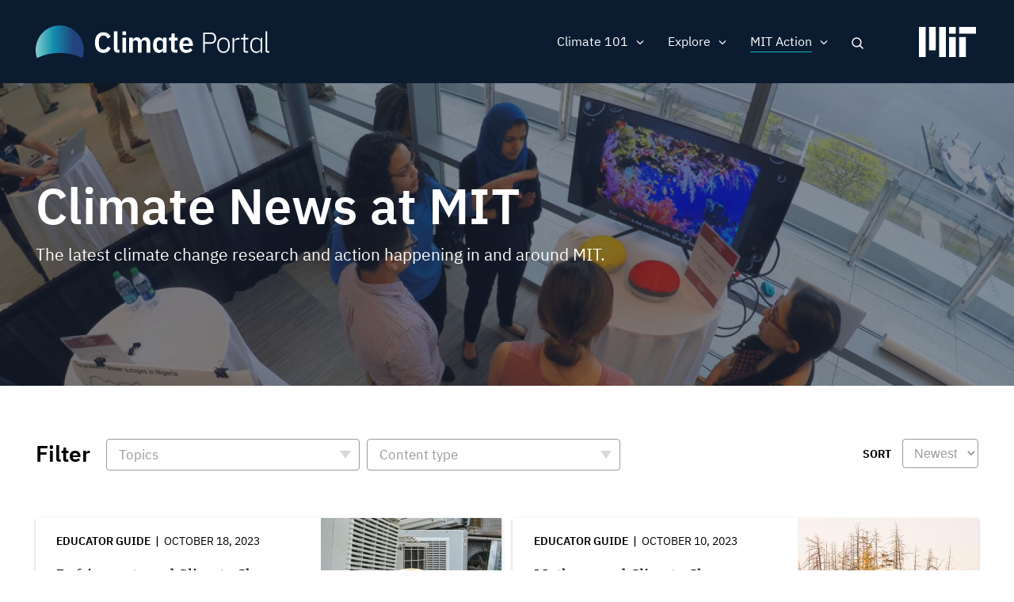

--- FILE ---
content_type: text/html; charset=UTF-8
request_url: https://climate.mit.edu/news?field_topics_target_id%5B118%5D=118&f%5B0%5D=content_type%3Aeducator_guide&f%5B1%5D=topics%3A108&f%5B2%5D=topics%3A113&f%5B3%5D=topics%3A116&f%5B4%5D=topics%3A118&f%5B5%5D=topics%3A134&f%5B6%5D=topics%3A141
body_size: 12027
content:
<!DOCTYPE html>
<html lang="en" dir="ltr" prefix="og: https://ogp.me/ns#">
  <head>
    <meta charset="utf-8" />
<noscript><style>form.antibot * :not(.antibot-message) { display: none !important; }</style>
</noscript><meta name="robots" content="noindex, nofollow" />
<script src="/sites/default/files/hotjar/hotjar.script.js?t8gs6v"></script>
<link rel="canonical" href="https://climate.mit.edu/news" />
<link rel="image_src" href="https://climate.mit.edu/sites/default/files/2020-06/Students%20event%20tv%20screen.png" />
<meta property="og:site_name" content="MIT Climate Portal" />
<meta property="og:url" content="https://climate.mit.edu/news" />
<meta property="og:title" content="Climate News at MIT" />
<meta property="og:image" content="https://climate.mit.edu/sites/default/files/2020-06/Students%20event%20tv%20screen.png" />
<meta property="og:image:url" content="https://climate.mit.edu/sites/default/files/2020-06/Students%20event%20tv%20screen.png" />
<meta property="og:image:secure_url" content="https://climate.mit.edu/sites/default/files/2020-06/Students%20event%20tv%20screen.png" />
<meta name="twitter:card" content="summary_large_image" />
<meta name="twitter:site" content="@climateMIT" />
<meta name="twitter:title" content="Climate News at MIT | MIT Climate Portal" />
<meta name="twitter:url" content="https://climate.mit.edu/news" />
<meta name="twitter:image" content="https://climate.mit.edu/sites/default/files/2020-06/Students%20event%20tv%20screen.png" />
<meta name="Generator" content="Drupal 10 (https://www.drupal.org)" />
<meta name="MobileOptimized" content="width" />
<meta name="HandheldFriendly" content="true" />
<meta name="viewport" content="width=device-width, initial-scale=1.0" />
<link rel="icon" href="/themes/basis/favicon.ico" type="image/vnd.microsoft.icon" />
<script src="/sites/default/files/google_tag/climate_tags/google_tag.script.js?t8gs6v" defer></script>
<script src="/sites/default/files/google_tag/gtm_k5fv8l9/google_tag.script.js?t8gs6v" defer></script>

    <title>Climate News at MIT | MIT Climate Portal</title>
    <meta name="google-site-verification" content="MdvdhfJu0jcuLrs3ty6voHamrIMJ8BnuJFVuluaix9s" />
    <link rel="stylesheet" media="all" href="/sites/default/files/css/css_xd0u4jnRy6Ih9sK2u6qYAOGanTC62QiJXPjOJZbAiOA.css?delta=0&amp;language=en&amp;theme=basis&amp;include=[base64]" />
<link rel="stylesheet" media="all" href="/sites/default/files/css/css_XovRKkJ1anHK6nKjupSbEwKWXiwL4xdkNEJfhCW2W38.css?delta=1&amp;language=en&amp;theme=basis&amp;include=[base64]" />

    
  
                              <script>!function(e){var n="https://s.go-mpulse.net/boomerang/";if("False"=="True")e.BOOMR_config=e.BOOMR_config||{},e.BOOMR_config.PageParams=e.BOOMR_config.PageParams||{},e.BOOMR_config.PageParams.pci=!0,n="https://s2.go-mpulse.net/boomerang/";if(window.BOOMR_API_key="D7ZZE-RYUYT-RCY2D-L5HR2-B4WKL",function(){function e(){if(!o){var e=document.createElement("script");e.id="boomr-scr-as",e.src=window.BOOMR.url,e.async=!0,i.parentNode.appendChild(e),o=!0}}function t(e){o=!0;var n,t,a,r,d=document,O=window;if(window.BOOMR.snippetMethod=e?"if":"i",t=function(e,n){var t=d.createElement("script");t.id=n||"boomr-if-as",t.src=window.BOOMR.url,BOOMR_lstart=(new Date).getTime(),e=e||d.body,e.appendChild(t)},!window.addEventListener&&window.attachEvent&&navigator.userAgent.match(/MSIE [67]\./))return window.BOOMR.snippetMethod="s",void t(i.parentNode,"boomr-async");a=document.createElement("IFRAME"),a.src="about:blank",a.title="",a.role="presentation",a.loading="eager",r=(a.frameElement||a).style,r.width=0,r.height=0,r.border=0,r.display="none",i.parentNode.appendChild(a);try{O=a.contentWindow,d=O.document.open()}catch(_){n=document.domain,a.src="javascript:var d=document.open();d.domain='"+n+"';void(0);",O=a.contentWindow,d=O.document.open()}if(n)d._boomrl=function(){this.domain=n,t()},d.write("<bo"+"dy onload='document._boomrl();'>");else if(O._boomrl=function(){t()},O.addEventListener)O.addEventListener("load",O._boomrl,!1);else if(O.attachEvent)O.attachEvent("onload",O._boomrl);d.close()}function a(e){window.BOOMR_onload=e&&e.timeStamp||(new Date).getTime()}if(!window.BOOMR||!window.BOOMR.version&&!window.BOOMR.snippetExecuted){window.BOOMR=window.BOOMR||{},window.BOOMR.snippetStart=(new Date).getTime(),window.BOOMR.snippetExecuted=!0,window.BOOMR.snippetVersion=12,window.BOOMR.url=n+"D7ZZE-RYUYT-RCY2D-L5HR2-B4WKL";var i=document.currentScript||document.getElementsByTagName("script")[0],o=!1,r=document.createElement("link");if(r.relList&&"function"==typeof r.relList.supports&&r.relList.supports("preload")&&"as"in r)window.BOOMR.snippetMethod="p",r.href=window.BOOMR.url,r.rel="preload",r.as="script",r.addEventListener("load",e),r.addEventListener("error",function(){t(!0)}),setTimeout(function(){if(!o)t(!0)},3e3),BOOMR_lstart=(new Date).getTime(),i.parentNode.appendChild(r);else t(!1);if(window.addEventListener)window.addEventListener("load",a,!1);else if(window.attachEvent)window.attachEvent("onload",a)}}(),"".length>0)if(e&&"performance"in e&&e.performance&&"function"==typeof e.performance.setResourceTimingBufferSize)e.performance.setResourceTimingBufferSize();!function(){if(BOOMR=e.BOOMR||{},BOOMR.plugins=BOOMR.plugins||{},!BOOMR.plugins.AK){var n=""=="true"?1:0,t="",a="aoh5fpyxid5zq2lntbhq-f-e34eb6b13-clientnsv4-s.akamaihd.net",i="false"=="true"?2:1,o={"ak.v":"39","ak.cp":"1933651","ak.ai":parseInt("1296207",10),"ak.ol":"0","ak.cr":9,"ak.ipv":4,"ak.proto":"http/1.1","ak.rid":"cf990d35","ak.r":47394,"ak.a2":n,"ak.m":"dscb","ak.n":"essl","ak.bpcip":"3.143.210.0","ak.cport":35042,"ak.gh":"23.33.84.197","ak.quicv":"","ak.tlsv":"tls1.2","ak.0rtt":"","ak.0rtt.ed":"","ak.csrc":"-","ak.acc":"bbr","ak.t":"1768790095","ak.ak":"hOBiQwZUYzCg5VSAfCLimQ==DWMHG9mkVuofXIqaSFEMfecbZiOjIP2jGg71CvTfyAxMmSGrNfjBw8bLsXVTlVZxMtaioJhdT/RKreEyvGlNvlfllG3I6tNCevgH5eUbzC0t9ajFPRYNYlX4br5qJwND/q+O0KeDjzPStjun7h4MBZzfs85KTvUJRObqg7sAJWsDL2MjSl3VfYv1ZExWDaEYfQ3FzPr1KQTrWHo6KCDjhdyW8qAm+yXCCdfy51a38a0nT9uS7XFYvpZ2YDNVBHadn9Zb/5CXJKAziCWsxKYado2WX/tSo21pGL7FUpaN9W8kWlNM8Xa2qzVZxFHcOHI5WOogpCR8By6bymMLrxzVvLmP6O0qBgfawAds/wT3sVmOAauQFkPE8T7LUNLswx/PO/YQ+QlZhi6FDEyDxFJ0LKDKvxbjNAZzTr/Qdl3QC5I=","ak.pv":"5","ak.dpoabenc":"","ak.tf":i};if(""!==t)o["ak.ruds"]=t;var r={i:!1,av:function(n){var t="http.initiator";if(n&&(!n[t]||"spa_hard"===n[t]))o["ak.feo"]=void 0!==e.aFeoApplied?1:0,BOOMR.addVar(o)},rv:function(){var e=["ak.bpcip","ak.cport","ak.cr","ak.csrc","ak.gh","ak.ipv","ak.m","ak.n","ak.ol","ak.proto","ak.quicv","ak.tlsv","ak.0rtt","ak.0rtt.ed","ak.r","ak.acc","ak.t","ak.tf"];BOOMR.removeVar(e)}};BOOMR.plugins.AK={akVars:o,akDNSPreFetchDomain:a,init:function(){if(!r.i){var e=BOOMR.subscribe;e("before_beacon",r.av,null,null),e("onbeacon",r.rv,null,null),r.i=!0}return this},is_complete:function(){return!0}}}}()}(window);</script></head>
  <body class="path-node page-node-type-view-container no-sidebars no-breadcrumbs not-front">
        <a href="#main-content" class="visually-hidden focusable skip-link">
      Skip to main content
    </a>
    <noscript><iframe src="https://www.googletagmanager.com/ns.html?id=GTM-N54X53G" height="0" width="0" style="display:none;visibility:hidden"></iframe></noscript><noscript><iframe src="https://www.googletagmanager.com/ns.html?id=GTM-K5FV8L9" height="0" width="0" style="display:none;visibility:hidden"></iframe></noscript>
      <div class="dialog-off-canvas-main-canvas" data-off-canvas-main-canvas>
    <div class="layout-container">



 <div class="pre-footer-wrap">
  <header role="banner">
          <div id="user-menu-area">
        <div class="container">
          
        </div>
      </div>
            <div class="container">
            <div id="top-header" class="clearfix">
                <div id="header-logo-space">
                    <div id="branding-header-logo">
                        <a href="/">
                            <img class="on logo-text" src="/themes/basis/images/climate-logo.svg" alt="Climate" />
                        </a>
                    </div>
                </div>

                  <div class="region region-header">
    <div id="block-searchlink" class="block block-climate-blocks block-climate-search-link">
  <div class="inner-block">
    
        
          <a href="#" class="search-link">Search</a>
      </div>
</div>
<nav role="navigation" aria-labelledby="block-basis-main-menu-menu" id="block-basis-main-menu" class="block block-menu navigation menu--main">
            
  <h2 class="visually-hidden" id="block-basis-main-menu-menu">Main navigation</h2>
  

        
              <ul class="menu">
                    <li class="menu-item menu-item--expanded">
        <span>Climate 101</span>
                                <ul class="menu">
                    <li class="menu-item">
        <a href="/what-we-know-about-climate-change" data-drupal-link-system-path="node/2627">What We Know</a>
              </li>
                <li class="menu-item">
        <a href="/what-can-be-done-about-climate-change" data-drupal-link-system-path="node/2628">What Can Be Done</a>
              </li>
                <li class="menu-item">
        <a href="/primer" data-drupal-link-system-path="node/3845">Climate Primer</a>
              </li>
        </ul>
  
              </li>
                <li class="menu-item menu-item--expanded">
        <span>Explore</span>
                                <ul class="menu">
                    <li class="menu-item">
        <a href="/explainers" data-drupal-link-system-path="node/2629">Explainers</a>
              </li>
                <li class="menu-item">
        <a href="/ask-mit-climate" data-drupal-link-system-path="node/2630">Ask MIT Climate</a>
              </li>
                <li class="menu-item">
        <a href="/tilclimate-podcast" data-drupal-link-system-path="node/2484">Podcast</a>
              </li>
                <li class="menu-item">
        <a href="/educators" title="Activities, lessons, and resources for high school and college educators." data-drupal-link-system-path="node/4134">For Educators</a>
              </li>
        </ul>
  
              </li>
                <li class="menu-item menu-item--expanded menu-item--active-trail">
        <span>MIT Action</span>
                                <ul class="menu">
                    <li class="menu-item menu-item--active-trail">
        <a href="/news" title="The latest MIT research and action on climate change" data-drupal-link-system-path="node/2480">News</a>
              </li>
                <li class="menu-item">
        <a href="/events" data-drupal-link-system-path="node/3771">Events</a>
              </li>
                <li class="menu-item">
        <a href="/resources-mit" data-drupal-link-system-path="node/2481">Resources</a>
              </li>
        </ul>
  
              </li>
                <li class="mobile-search menu-item">
        <a href="/search/google" class="mobile-search" data-drupal-link-system-path="search/google">Search</a>
              </li>
        </ul>
  


  </nav>

  </div>

                <a href="javascript:void(0)" class="burger-expand" aria-hidden="true"></a>
              <div id="mit-header-logo">
                <a href="https://web.mit.edu" target="_blank">
                  <img class="on" src="/themes/basis/images/mit-logo.svg" alt="MIT" />
                </a>
              </div>
            </div>
        </div>


  </header>

   <div id="mobile-drop" aria-hidden="true">
     <div id="side-menu-wrapper">
       <div class="container">
           <div class="region region-mobile-menu">
    <nav role="navigation" aria-labelledby="block-mainnavigation-menu" id="block-mainnavigation" class="block block-menu navigation menu--main">
            
  <h2 class="visually-hidden" id="block-mainnavigation-menu">Main navigation</h2>
  

        
              <ul class="menu">
                    <li class="menu-item menu-item--expanded">
        <span>Climate 101</span>
                                <ul class="menu">
                    <li class="menu-item">
        <a href="/what-we-know-about-climate-change" data-drupal-link-system-path="node/2627">What We Know</a>
              </li>
                <li class="menu-item">
        <a href="/what-can-be-done-about-climate-change" data-drupal-link-system-path="node/2628">What Can Be Done</a>
              </li>
                <li class="menu-item">
        <a href="/primer" data-drupal-link-system-path="node/3845">Climate Primer</a>
              </li>
        </ul>
  
              </li>
                <li class="menu-item menu-item--expanded">
        <span>Explore</span>
                                <ul class="menu">
                    <li class="menu-item">
        <a href="/explainers" data-drupal-link-system-path="node/2629">Explainers</a>
              </li>
                <li class="menu-item">
        <a href="/ask-mit-climate" data-drupal-link-system-path="node/2630">Ask MIT Climate</a>
              </li>
                <li class="menu-item">
        <a href="/tilclimate-podcast" data-drupal-link-system-path="node/2484">Podcast</a>
              </li>
                <li class="menu-item">
        <a href="/educators" title="Activities, lessons, and resources for high school and college educators." data-drupal-link-system-path="node/4134">For Educators</a>
              </li>
        </ul>
  
              </li>
                <li class="menu-item menu-item--expanded menu-item--active-trail">
        <span>MIT Action</span>
                                <ul class="menu">
                    <li class="menu-item menu-item--active-trail">
        <a href="/news" title="The latest MIT research and action on climate change" data-drupal-link-system-path="node/2480">News</a>
              </li>
                <li class="menu-item">
        <a href="/events" data-drupal-link-system-path="node/3771">Events</a>
              </li>
                <li class="menu-item">
        <a href="/resources-mit" data-drupal-link-system-path="node/2481">Resources</a>
              </li>
        </ul>
  
              </li>
                <li class="mobile-search menu-item">
        <a href="/search/google" class="mobile-search" data-drupal-link-system-path="search/google">Search</a>
              </li>
        </ul>
  


  </nav>

  </div>

       </div>
     </div>
   </div>

   <div id="messages">
      <div class="container">

          <div class="region region-highlighted">
    <div data-drupal-messages-fallback class="hidden"></div>

  </div>


        
      </div>
  </div>

  
      <div id="content-top" >
              <div class="region region-content-top">
    <div class="views-element-container block block-views block-views-blockview-container-header-block-1" id="block-views-block-view-container-header-block-1">
  <div class="inner-block">
    
        
          <div><div class="view view-view-container-header view-id-view_container_header view-display-id-block_1 js-view-dom-id-95c6048feb2886e5ce38231a8568db63ab96fbda506140214caf05dd791355f6">
  
    
      
      <div class="view-content">
      <div class="views-grouping">
    <div class="views-row">
    <div class="views-field views-field-nothing"><span class="field-content"><div class="view-container-header has-bg">
<div class="view-container-bg">  <img loading="lazy" src="/sites/default/files/styles/header_bg/public/2020-06/Students%20event%20tv%20screen.png?h=0f95ecc3&amp;itok=XfyzNiYJ" width="1440" height="450" alt="Students gather around a display of a coral reef at an MIT event" class="image-style-header-bg" />


</div>
<div class="view-container-header-text container">
<h1 class="faux-full-title">Climate News at MIT</h1>
<div class="header-subtitle">The latest climate change research and action happening in and around MIT.</div>
</div>
</div></span></div>
  </div>
</div>

    </div>
  
          </div>
</div>

      </div>
</div>

  </div>

    </div>
  
  <div class="content-wrap">

  
  <main role="main">

        <a id="main-content" tabindex="-1"></a>
        <div class="layout-content">
                  <div class="region region-content">
    <div id="block-basis-content" class="block block-system block-system-main-block">
  <div class="inner-block">
    
        
          
<article data-history-node-id="2480" class="node node--type-view-container node--view-mode-full">

  
    

  
  <div class="node__content">
    
  </div>

</article>

      </div>
</div>
<div class="views-element-container block block-views block-views-blocknews-search-api-block-1" id="block-views-block-news-search-api-block-1">
  <div class="inner-block">
    
        
          <div><div class="container two-grid pager-bottom view view-news-search-api view-id-news_search_api view-display-id-block_1 js-view-dom-id-95408bd0e2b3c0d83833ef5092c89939c46690dd184caa4b746f89f26d300bcb">
  
    
      <div class="view-filters">
      <form class="views-exposed-form bef-exposed-form" data-bef-auto-submit-full-form="" data-bef-auto-submit="" data-bef-auto-submit-delay="500" data-drupal-selector="views-exposed-form-news-search-api-block-1" action="/news" method="get" id="views-exposed-form-news-search-api-block-1" accept-charset="UTF-8">
  <div class="form--inline clearfix">
  <div class="views-exposed-label filter-title">Filter</div><details class="form-item js-form-wrapper form-wrapper" data-drupal-selector="edit-field-topics-collapsible" id="edit-field-topics-collapsible--2">    <summary role="button" aria-controls="edit-field-topics-collapsible--2" aria-expanded="false">Topics</summary><div class="details-wrapper">
    <div class="js-form-item form-item js-form-type-select form-type-select js-form-item-field-topics form-item-field-topics form-no-label">
        <div class="bef-links-use-ajax bef-links bef-nested" data-drupal-selector="edit-field-topics" multiple="multiple" name="field_topics" id="edit-field-topics--2">
                    <ul><li><a href="https://climate.mit.edu/news?field_topics_target_id%5B118%5D=118&amp;f%5B0%5D=content_type%3Aeducator_guide&amp;f%5B1%5D=topics%3A108&amp;f%5B2%5D=topics%3A113&amp;f%5B3%5D=topics%3A116&amp;f%5B4%5D=topics%3A118&amp;f%5B5%5D=topics%3A134&amp;f%5B6%5D=topics%3A141&amp;field_topics%5B0%5D=120" id="edit-field-topics-120" name="field_topics[120]" class="bef-link">Adaptation</a>                      <li><a href="https://climate.mit.edu/news?field_topics_target_id%5B118%5D=118&amp;f%5B0%5D=content_type%3Aeducator_guide&amp;f%5B1%5D=topics%3A108&amp;f%5B2%5D=topics%3A113&amp;f%5B3%5D=topics%3A116&amp;f%5B4%5D=topics%3A118&amp;f%5B5%5D=topics%3A134&amp;f%5B6%5D=topics%3A141&amp;field_topics%5B0%5D=113" id="edit-field-topics-113" name="field_topics[113]" class="bef-link">Arctic &amp; Antarctic</a>                      <li><a href="https://climate.mit.edu/news?field_topics_target_id%5B118%5D=118&amp;f%5B0%5D=content_type%3Aeducator_guide&amp;f%5B1%5D=topics%3A108&amp;f%5B2%5D=topics%3A113&amp;f%5B3%5D=topics%3A116&amp;f%5B4%5D=topics%3A118&amp;f%5B5%5D=topics%3A134&amp;f%5B6%5D=topics%3A141&amp;field_topics%5B0%5D=121" id="edit-field-topics-121" name="field_topics[121]" class="bef-link">Arts &amp; Communication</a>                      <li><a href="https://climate.mit.edu/news?field_topics_target_id%5B118%5D=118&amp;f%5B0%5D=content_type%3Aeducator_guide&amp;f%5B1%5D=topics%3A108&amp;f%5B2%5D=topics%3A113&amp;f%5B3%5D=topics%3A116&amp;f%5B4%5D=topics%3A118&amp;f%5B5%5D=topics%3A134&amp;f%5B6%5D=topics%3A141&amp;field_topics%5B0%5D=108" id="edit-field-topics-108" name="field_topics[108]" class="bef-link">Atmosphere</a>                      <li><a href="https://climate.mit.edu/news?field_topics_target_id%5B118%5D=118&amp;f%5B0%5D=content_type%3Aeducator_guide&amp;f%5B1%5D=topics%3A108&amp;f%5B2%5D=topics%3A113&amp;f%5B3%5D=topics%3A116&amp;f%5B4%5D=topics%3A118&amp;f%5B5%5D=topics%3A134&amp;f%5B6%5D=topics%3A141&amp;field_topics%5B0%5D=112" id="edit-field-topics-112" name="field_topics[112]" class="bef-link">Biodiversity</a>                      <li><a href="https://climate.mit.edu/news?field_topics_target_id%5B118%5D=118&amp;f%5B0%5D=content_type%3Aeducator_guide&amp;f%5B1%5D=topics%3A108&amp;f%5B2%5D=topics%3A113&amp;f%5B3%5D=topics%3A116&amp;f%5B4%5D=topics%3A118&amp;f%5B5%5D=topics%3A134&amp;f%5B6%5D=topics%3A141&amp;field_topics%5B0%5D=115" id="edit-field-topics-115" name="field_topics[115]" class="bef-link">Buildings</a>                      <li><a href="https://climate.mit.edu/news?field_topics_target_id%5B118%5D=118&amp;f%5B0%5D=content_type%3Aeducator_guide&amp;f%5B1%5D=topics%3A108&amp;f%5B2%5D=topics%3A113&amp;f%5B3%5D=topics%3A116&amp;f%5B4%5D=topics%3A118&amp;f%5B5%5D=topics%3A134&amp;f%5B6%5D=topics%3A141&amp;field_topics%5B0%5D=118" id="edit-field-topics-118" name="field_topics[118]" class="bef-link">Carbon Capture</a>                      <li><a href="https://climate.mit.edu/news?field_topics_target_id%5B118%5D=118&amp;f%5B0%5D=content_type%3Aeducator_guide&amp;f%5B1%5D=topics%3A108&amp;f%5B2%5D=topics%3A113&amp;f%5B3%5D=topics%3A116&amp;f%5B4%5D=topics%3A118&amp;f%5B5%5D=topics%3A134&amp;f%5B6%5D=topics%3A141&amp;field_topics%5B0%5D=114" id="edit-field-topics-114" name="field_topics[114]" class="bef-link">Cities &amp; Planning</a>                      <li><a href="https://climate.mit.edu/news?field_topics_target_id%5B118%5D=118&amp;f%5B0%5D=content_type%3Aeducator_guide&amp;f%5B1%5D=topics%3A108&amp;f%5B2%5D=topics%3A113&amp;f%5B3%5D=topics%3A116&amp;f%5B4%5D=topics%3A118&amp;f%5B5%5D=topics%3A134&amp;f%5B6%5D=topics%3A141&amp;field_topics%5B0%5D=107" id="edit-field-topics-107" name="field_topics[107]" class="bef-link">Climate Modeling</a>                      <li><a href="https://climate.mit.edu/news?field_topics_target_id%5B118%5D=118&amp;f%5B0%5D=content_type%3Aeducator_guide&amp;f%5B1%5D=topics%3A108&amp;f%5B2%5D=topics%3A113&amp;f%5B3%5D=topics%3A116&amp;f%5B4%5D=topics%3A118&amp;f%5B5%5D=topics%3A134&amp;f%5B6%5D=topics%3A141&amp;field_topics%5B0%5D=10" id="edit-field-topics-10" name="field_topics[10]" class="bef-link">Energy</a>                      <ul><li><a href="https://climate.mit.edu/news?field_topics_target_id%5B118%5D=118&amp;f%5B0%5D=content_type%3Aeducator_guide&amp;f%5B1%5D=topics%3A108&amp;f%5B2%5D=topics%3A113&amp;f%5B3%5D=topics%3A116&amp;f%5B4%5D=topics%3A118&amp;f%5B5%5D=topics%3A134&amp;f%5B6%5D=topics%3A141&amp;field_topics%5B0%5D=133" id="edit-field-topics-133" name="field_topics[133]" class="bef-link">Batteries, Storage &amp; Transmission</a>                      <li><a href="https://climate.mit.edu/news?field_topics_target_id%5B118%5D=118&amp;f%5B0%5D=content_type%3Aeducator_guide&amp;f%5B1%5D=topics%3A108&amp;f%5B2%5D=topics%3A113&amp;f%5B3%5D=topics%3A116&amp;f%5B4%5D=topics%3A118&amp;f%5B5%5D=topics%3A134&amp;f%5B6%5D=topics%3A141&amp;field_topics%5B0%5D=135" id="edit-field-topics-135" name="field_topics[135]" class="bef-link">Electrification</a>                      <li><a href="https://climate.mit.edu/news?field_topics_target_id%5B118%5D=118&amp;f%5B0%5D=content_type%3Aeducator_guide&amp;f%5B1%5D=topics%3A108&amp;f%5B2%5D=topics%3A113&amp;f%5B3%5D=topics%3A116&amp;f%5B4%5D=topics%3A118&amp;f%5B5%5D=topics%3A134&amp;f%5B6%5D=topics%3A141&amp;field_topics%5B0%5D=134" id="edit-field-topics-134" name="field_topics[134]" class="bef-link">Energy Efficiency</a>                      <li><a href="https://climate.mit.edu/news?field_topics_target_id%5B118%5D=118&amp;f%5B0%5D=content_type%3Aeducator_guide&amp;f%5B1%5D=topics%3A108&amp;f%5B2%5D=topics%3A113&amp;f%5B3%5D=topics%3A116&amp;f%5B4%5D=topics%3A118&amp;f%5B5%5D=topics%3A134&amp;f%5B6%5D=topics%3A141&amp;field_topics%5B0%5D=131" id="edit-field-topics-131" name="field_topics[131]" class="bef-link">Fossil Fuels</a>                      <li><a href="https://climate.mit.edu/news?field_topics_target_id%5B118%5D=118&amp;f%5B0%5D=content_type%3Aeducator_guide&amp;f%5B1%5D=topics%3A108&amp;f%5B2%5D=topics%3A113&amp;f%5B3%5D=topics%3A116&amp;f%5B4%5D=topics%3A118&amp;f%5B5%5D=topics%3A134&amp;f%5B6%5D=topics%3A141&amp;field_topics%5B0%5D=132" id="edit-field-topics-132" name="field_topics[132]" class="bef-link">Nuclear &amp; Fusion Energy</a>                      <li><a href="https://climate.mit.edu/news?field_topics_target_id%5B118%5D=118&amp;f%5B0%5D=content_type%3Aeducator_guide&amp;f%5B1%5D=topics%3A108&amp;f%5B2%5D=topics%3A113&amp;f%5B3%5D=topics%3A116&amp;f%5B4%5D=topics%3A118&amp;f%5B5%5D=topics%3A134&amp;f%5B6%5D=topics%3A141&amp;field_topics%5B0%5D=130" id="edit-field-topics-130" name="field_topics[130]" class="bef-link">Renewable Energy</a>                      </ul><li><a href="https://climate.mit.edu/news?field_topics_target_id%5B118%5D=118&amp;f%5B0%5D=content_type%3Aeducator_guide&amp;f%5B1%5D=topics%3A108&amp;f%5B2%5D=topics%3A113&amp;f%5B3%5D=topics%3A116&amp;f%5B4%5D=topics%3A118&amp;f%5B5%5D=topics%3A134&amp;f%5B6%5D=topics%3A141&amp;field_topics%5B0%5D=8" id="edit-field-topics-8" name="field_topics[8]" class="bef-link">Finance &amp; Economics</a>                      <ul><li><a href="https://climate.mit.edu/news?field_topics_target_id%5B118%5D=118&amp;f%5B0%5D=content_type%3Aeducator_guide&amp;f%5B1%5D=topics%3A108&amp;f%5B2%5D=topics%3A113&amp;f%5B3%5D=topics%3A116&amp;f%5B4%5D=topics%3A118&amp;f%5B5%5D=topics%3A134&amp;f%5B6%5D=topics%3A141&amp;field_topics%5B0%5D=142" id="edit-field-topics-142" name="field_topics[142]" class="bef-link">Carbon Pricing</a>                      </ul><li><a href="https://climate.mit.edu/news?field_topics_target_id%5B118%5D=118&amp;f%5B0%5D=content_type%3Aeducator_guide&amp;f%5B1%5D=topics%3A108&amp;f%5B2%5D=topics%3A113&amp;f%5B3%5D=topics%3A116&amp;f%5B4%5D=topics%3A118&amp;f%5B5%5D=topics%3A134&amp;f%5B6%5D=topics%3A141&amp;field_topics%5B0%5D=3" id="edit-field-topics-3" name="field_topics[3]" class="bef-link">Food, Water &amp; Agriculture</a>                      <li><a href="https://climate.mit.edu/news?field_topics_target_id%5B118%5D=118&amp;f%5B0%5D=content_type%3Aeducator_guide&amp;f%5B1%5D=topics%3A108&amp;f%5B2%5D=topics%3A113&amp;f%5B3%5D=topics%3A116&amp;f%5B4%5D=topics%3A118&amp;f%5B5%5D=topics%3A134&amp;f%5B6%5D=topics%3A141&amp;field_topics%5B0%5D=111" id="edit-field-topics-111" name="field_topics[111]" class="bef-link">Forests</a>                      <li><a href="https://climate.mit.edu/news?field_topics_target_id%5B118%5D=118&amp;f%5B0%5D=content_type%3Aeducator_guide&amp;f%5B1%5D=topics%3A108&amp;f%5B2%5D=topics%3A113&amp;f%5B3%5D=topics%3A116&amp;f%5B4%5D=topics%3A118&amp;f%5B5%5D=topics%3A134&amp;f%5B6%5D=topics%3A141&amp;field_topics%5B0%5D=119" id="edit-field-topics-119" name="field_topics[119]" class="bef-link">Geoengineering</a>                      <li><a href="https://climate.mit.edu/news?field_topics_target_id%5B118%5D=118&amp;f%5B0%5D=content_type%3Aeducator_guide&amp;f%5B1%5D=topics%3A108&amp;f%5B2%5D=topics%3A113&amp;f%5B3%5D=topics%3A116&amp;f%5B4%5D=topics%3A118&amp;f%5B5%5D=topics%3A134&amp;f%5B6%5D=topics%3A141&amp;field_topics%5B0%5D=7" id="edit-field-topics-7" name="field_topics[7]" class="bef-link">Government &amp; Policy</a>                      <ul><li><a href="https://climate.mit.edu/news?field_topics_target_id%5B118%5D=118&amp;f%5B0%5D=content_type%3Aeducator_guide&amp;f%5B1%5D=topics%3A108&amp;f%5B2%5D=topics%3A113&amp;f%5B3%5D=topics%3A116&amp;f%5B4%5D=topics%3A118&amp;f%5B5%5D=topics%3A134&amp;f%5B6%5D=topics%3A141&amp;field_topics%5B0%5D=140" id="edit-field-topics-140" name="field_topics[140]" class="bef-link">Advocacy &amp; Activism</a>                      <li><a href="https://climate.mit.edu/news?field_topics_target_id%5B118%5D=118&amp;f%5B0%5D=content_type%3Aeducator_guide&amp;f%5B1%5D=topics%3A108&amp;f%5B2%5D=topics%3A113&amp;f%5B3%5D=topics%3A116&amp;f%5B4%5D=topics%3A118&amp;f%5B5%5D=topics%3A134&amp;f%5B6%5D=topics%3A141&amp;field_topics%5B0%5D=141" id="edit-field-topics-141" name="field_topics[141]" class="bef-link">International Agreements</a>                      <li><a href="https://climate.mit.edu/news?field_topics_target_id%5B118%5D=118&amp;f%5B0%5D=content_type%3Aeducator_guide&amp;f%5B1%5D=topics%3A108&amp;f%5B2%5D=topics%3A113&amp;f%5B3%5D=topics%3A116&amp;f%5B4%5D=topics%3A118&amp;f%5B5%5D=topics%3A134&amp;f%5B6%5D=topics%3A141&amp;field_topics%5B0%5D=144" id="edit-field-topics-144" name="field_topics[144]" class="bef-link">National Security</a>                      </ul><li><a href="https://climate.mit.edu/news?field_topics_target_id%5B118%5D=118&amp;f%5B0%5D=content_type%3Aeducator_guide&amp;f%5B1%5D=topics%3A108&amp;f%5B2%5D=topics%3A113&amp;f%5B3%5D=topics%3A116&amp;f%5B4%5D=topics%3A118&amp;f%5B5%5D=topics%3A134&amp;f%5B6%5D=topics%3A141&amp;field_topics%5B0%5D=5" id="edit-field-topics-5" name="field_topics[5]" class="bef-link">Humanities &amp; Social Science</a>                      <ul><li><a href="https://climate.mit.edu/news?field_topics_target_id%5B118%5D=118&amp;f%5B0%5D=content_type%3Aeducator_guide&amp;f%5B1%5D=topics%3A108&amp;f%5B2%5D=topics%3A113&amp;f%5B3%5D=topics%3A116&amp;f%5B4%5D=topics%3A118&amp;f%5B5%5D=topics%3A134&amp;f%5B6%5D=topics%3A141&amp;field_topics%5B0%5D=129" id="edit-field-topics-129" name="field_topics[129]" class="bef-link">Climate Justice</a>                      </ul><li><a href="https://climate.mit.edu/news?field_topics_target_id%5B118%5D=118&amp;f%5B0%5D=content_type%3Aeducator_guide&amp;f%5B1%5D=topics%3A108&amp;f%5B2%5D=topics%3A113&amp;f%5B3%5D=topics%3A116&amp;f%5B4%5D=topics%3A118&amp;f%5B5%5D=topics%3A134&amp;f%5B6%5D=topics%3A141&amp;field_topics%5B0%5D=116" id="edit-field-topics-116" name="field_topics[116]" class="bef-link">Industry &amp; Manufacturing</a>                      <li><a href="https://climate.mit.edu/news?field_topics_target_id%5B118%5D=118&amp;f%5B0%5D=content_type%3Aeducator_guide&amp;f%5B1%5D=topics%3A108&amp;f%5B2%5D=topics%3A113&amp;f%5B3%5D=topics%3A116&amp;f%5B4%5D=topics%3A118&amp;f%5B5%5D=topics%3A134&amp;f%5B6%5D=topics%3A141&amp;field_topics%5B0%5D=110" id="edit-field-topics-110" name="field_topics[110]" class="bef-link">Oceans</a>                      <ul><li><a href="https://climate.mit.edu/news?field_topics_target_id%5B118%5D=118&amp;f%5B0%5D=content_type%3Aeducator_guide&amp;f%5B1%5D=topics%3A108&amp;f%5B2%5D=topics%3A113&amp;f%5B3%5D=topics%3A116&amp;f%5B4%5D=topics%3A118&amp;f%5B5%5D=topics%3A134&amp;f%5B6%5D=topics%3A141&amp;field_topics%5B0%5D=128" id="edit-field-topics-128" name="field_topics[128]" class="bef-link">Sea Level Rise</a>                      </ul><li><a href="https://climate.mit.edu/news?field_topics_target_id%5B118%5D=118&amp;f%5B0%5D=content_type%3Aeducator_guide&amp;f%5B1%5D=topics%3A108&amp;f%5B2%5D=topics%3A113&amp;f%5B3%5D=topics%3A116&amp;f%5B4%5D=topics%3A118&amp;f%5B5%5D=topics%3A134&amp;f%5B6%5D=topics%3A141&amp;field_topics%5B0%5D=11" id="edit-field-topics-11" name="field_topics[11]" class="bef-link">Transportation</a>                      <ul><li><a href="https://climate.mit.edu/news?field_topics_target_id%5B118%5D=118&amp;f%5B0%5D=content_type%3Aeducator_guide&amp;f%5B1%5D=topics%3A108&amp;f%5B2%5D=topics%3A113&amp;f%5B3%5D=topics%3A116&amp;f%5B4%5D=topics%3A118&amp;f%5B5%5D=topics%3A134&amp;f%5B6%5D=topics%3A141&amp;field_topics%5B0%5D=136" id="edit-field-topics-136" name="field_topics[136]" class="bef-link">Air Travel</a>                      <li><a href="https://climate.mit.edu/news?field_topics_target_id%5B118%5D=118&amp;f%5B0%5D=content_type%3Aeducator_guide&amp;f%5B1%5D=topics%3A108&amp;f%5B2%5D=topics%3A113&amp;f%5B3%5D=topics%3A116&amp;f%5B4%5D=topics%3A118&amp;f%5B5%5D=topics%3A134&amp;f%5B6%5D=topics%3A141&amp;field_topics%5B0%5D=143" id="edit-field-topics-143" name="field_topics[143]" class="bef-link">Alternative Fuels</a>                      <li><a href="https://climate.mit.edu/news?field_topics_target_id%5B118%5D=118&amp;f%5B0%5D=content_type%3Aeducator_guide&amp;f%5B1%5D=topics%3A108&amp;f%5B2%5D=topics%3A113&amp;f%5B3%5D=topics%3A116&amp;f%5B4%5D=topics%3A118&amp;f%5B5%5D=topics%3A134&amp;f%5B6%5D=topics%3A141&amp;field_topics%5B0%5D=137" id="edit-field-topics-137" name="field_topics[137]" class="bef-link">Cars</a>                      <li><a href="https://climate.mit.edu/news?field_topics_target_id%5B118%5D=118&amp;f%5B0%5D=content_type%3Aeducator_guide&amp;f%5B1%5D=topics%3A108&amp;f%5B2%5D=topics%3A113&amp;f%5B3%5D=topics%3A116&amp;f%5B4%5D=topics%3A118&amp;f%5B5%5D=topics%3A134&amp;f%5B6%5D=topics%3A141&amp;field_topics%5B0%5D=138" id="edit-field-topics-138" name="field_topics[138]" class="bef-link">Public Transportation</a>                      </ul><li><a href="https://climate.mit.edu/news?field_topics_target_id%5B118%5D=118&amp;f%5B0%5D=content_type%3Aeducator_guide&amp;f%5B1%5D=topics%3A108&amp;f%5B2%5D=topics%3A113&amp;f%5B3%5D=topics%3A116&amp;f%5B4%5D=topics%3A118&amp;f%5B5%5D=topics%3A134&amp;f%5B6%5D=topics%3A141&amp;field_topics%5B0%5D=117" id="edit-field-topics-117" name="field_topics[117]" class="bef-link">Waste</a>                      <li><a href="https://climate.mit.edu/news?field_topics_target_id%5B118%5D=118&amp;f%5B0%5D=content_type%3Aeducator_guide&amp;f%5B1%5D=topics%3A108&amp;f%5B2%5D=topics%3A113&amp;f%5B3%5D=topics%3A116&amp;f%5B4%5D=topics%3A118&amp;f%5B5%5D=topics%3A134&amp;f%5B6%5D=topics%3A141&amp;field_topics%5B0%5D=109" id="edit-field-topics-109" name="field_topics[109]" class="bef-link">Weather &amp; Natural Disasters</a>                      <ul><li><a href="https://climate.mit.edu/news?field_topics_target_id%5B118%5D=118&amp;f%5B0%5D=content_type%3Aeducator_guide&amp;f%5B1%5D=topics%3A108&amp;f%5B2%5D=topics%3A113&amp;f%5B3%5D=topics%3A116&amp;f%5B4%5D=topics%3A118&amp;f%5B5%5D=topics%3A134&amp;f%5B6%5D=topics%3A141&amp;field_topics%5B0%5D=124" id="edit-field-topics-124" name="field_topics[124]" class="bef-link">Drought</a>                      <li><a href="https://climate.mit.edu/news?field_topics_target_id%5B118%5D=118&amp;f%5B0%5D=content_type%3Aeducator_guide&amp;f%5B1%5D=topics%3A108&amp;f%5B2%5D=topics%3A113&amp;f%5B3%5D=topics%3A116&amp;f%5B4%5D=topics%3A118&amp;f%5B5%5D=topics%3A134&amp;f%5B6%5D=topics%3A141&amp;field_topics%5B0%5D=126" id="edit-field-topics-126" name="field_topics[126]" class="bef-link">Flooding</a>                      <li><a href="https://climate.mit.edu/news?field_topics_target_id%5B118%5D=118&amp;f%5B0%5D=content_type%3Aeducator_guide&amp;f%5B1%5D=topics%3A108&amp;f%5B2%5D=topics%3A113&amp;f%5B3%5D=topics%3A116&amp;f%5B4%5D=topics%3A118&amp;f%5B5%5D=topics%3A134&amp;f%5B6%5D=topics%3A141&amp;field_topics%5B0%5D=123" id="edit-field-topics-123" name="field_topics[123]" class="bef-link">Hurricanes</a></li></ul></li></ul>      </div>

        </div>
</div>
</details>
<details class="form-item js-form-wrapper form-wrapper" data-drupal-selector="edit-type-collapsible" id="edit-type-collapsible--2">    <summary role="button" aria-controls="edit-type-collapsible--2" aria-expanded="false">Content type</summary><div class="details-wrapper">
    <div class="js-form-item form-item js-form-type-select form-type-select js-form-item-type form-item-type form-no-label">
        <div class="bef-links-use-ajax bef-links" data-drupal-selector="edit-type" multiple="multiple" name="type" id="edit-type--2">
                    <ul><li><a href="https://climate.mit.edu/news?field_topics_target_id%5B118%5D=118&amp;f%5B0%5D=content_type%3Aeducator_guide&amp;f%5B1%5D=topics%3A108&amp;f%5B2%5D=topics%3A113&amp;f%5B3%5D=topics%3A116&amp;f%5B4%5D=topics%3A118&amp;f%5B5%5D=topics%3A134&amp;f%5B6%5D=topics%3A141&amp;type%5B0%5D=educator_guide" id="edit-type-educator-guide" name="type[educator_guide]" class="bef-link">Educator Guide</a>                      <li><a href="https://climate.mit.edu/news?field_topics_target_id%5B118%5D=118&amp;f%5B0%5D=content_type%3Aeducator_guide&amp;f%5B1%5D=topics%3A108&amp;f%5B2%5D=topics%3A113&amp;f%5B3%5D=topics%3A116&amp;f%5B4%5D=topics%3A118&amp;f%5B5%5D=topics%3A134&amp;f%5B6%5D=topics%3A141&amp;type%5B0%5D=podcast" id="edit-type-podcast" name="type[podcast]" class="bef-link">Podcast</a>                      <li><a href="https://climate.mit.edu/news?field_topics_target_id%5B118%5D=118&amp;f%5B0%5D=content_type%3Aeducator_guide&amp;f%5B1%5D=topics%3A108&amp;f%5B2%5D=topics%3A113&amp;f%5B3%5D=topics%3A116&amp;f%5B4%5D=topics%3A118&amp;f%5B5%5D=topics%3A134&amp;f%5B6%5D=topics%3A141&amp;type%5B0%5D=post" id="edit-type-post" name="type[post]" class="bef-link">Post</a>                      <li><a href="https://climate.mit.edu/news?field_topics_target_id%5B118%5D=118&amp;f%5B0%5D=content_type%3Aeducator_guide&amp;f%5B1%5D=topics%3A108&amp;f%5B2%5D=topics%3A113&amp;f%5B3%5D=topics%3A116&amp;f%5B4%5D=topics%3A118&amp;f%5B5%5D=topics%3A134&amp;f%5B6%5D=topics%3A141&amp;type%5B0%5D=video" id="edit-type-video" name="type[video]" class="bef-link">Video</a></li></ul>      </div>

        </div>
</div>
</details>
<div class="js-form-item form-item js-form-type-select form-type-select js-form-item-sort-bef-combine form-item-sort-bef-combine">
      <label for="edit-sort-bef-combine--2">Sort</label>
        <span class="select-wrap"><select data-drupal-selector="edit-sort-bef-combine" id="edit-sort-bef-combine--2" name="sort_bef_combine" class="form-select"><option value="created_DESC" selected="selected">Newest</option><option value="created_ASC">Oldest</option></select></span>
        </div>
<div data-drupal-selector="edit-actions" class="form-actions js-form-wrapper form-wrapper" id="edit-actions--2"><input data-bef-auto-submit-click="" class="js-hide button js-form-submit form-submit" data-drupal-selector="edit-submit-news-search-api-2" type="submit" id="edit-submit-news-search-api--2" value="Apply" />
</div>

</div>

</form>

    </div>
        <div class="view-header">
      
    </div>
    
      <div class="view-content">
      <div class="views-grouping">
    <div class="views-row">
    
<article data-history-node-id="4349" class="mit-approved-content node node--type-educator-guide node--view-mode-teaser-mini">

  
    

  
  <div class="node__content">
    <a href="/refrigerants-educator-guide" class="field-group-link card-link" hreflang="en">
<div  class="inner-card-wrap">
    
<div  class="mini-title">
    <div class="pseudo-type educator_guide">Educator Guide<span class="type-date">October 18, 2023</span></div><h4 class="faux-full-title">Refrigerants and Climate Change Educator Guide</h4><div class="pseudo-author">TILclimate Podcast</div>
  </div>
            <div class="field field--name-field-post-image field--type-entity-reference field--label-hidden field__item">  <img loading="lazy" src="/sites/default/files/styles/teaser_mini_image/public/educator-guide-images/refrigerants%20educator%20guide%20image.jpg?itok=4nePy3KB" width="228" height="240" alt="a pile of discarded air conditioners, with the TILclimate Guide for Educators logo in front" class="image-style-teaser-mini-image" />


</div>
      
  </div></a>
  </div>

</article>

  </div>
    <div class="views-row">
    
<article data-history-node-id="4322" class="mit-approved-content node node--type-educator-guide node--view-mode-teaser-mini">

  
    

  
  <div class="node__content">
    <a href="/methane-educator-guide" class="field-group-link card-link" hreflang="en">
<div  class="inner-card-wrap">
    
<div  class="mini-title">
    <div class="pseudo-type educator_guide">Educator Guide<span class="type-date">October 10, 2023</span></div><h4 class="faux-full-title">Methane and Climate Change Educator Guide</h4><div class="pseudo-author">TILclimate Podcast</div>
  </div>
            <div class="field field--name-field-post-image field--type-entity-reference field--label-hidden field__item">  <img loading="lazy" src="/sites/default/files/styles/teaser_mini_image/public/educator-guide-images/methane%20educator%20guide%20image.jpg?itok=noeiE29v" width="228" height="240" alt="A wetland with a grey sky, with the TILclimate Guides for Educators logo in front" class="image-style-teaser-mini-image" />


</div>
      
  </div></a>
  </div>

</article>

  </div>
    <div class="views-row">
    
<article data-history-node-id="4318" class="mit-approved-content node node--type-educator-guide node--view-mode-teaser-mini">

  
    

  
  <div class="node__content">
    <a href="/greenhouse-gases-educator-guide" class="field-group-link card-link" hreflang="en">
<div  class="inner-card-wrap">
    
<div  class="mini-title">
    <div class="pseudo-type educator_guide">Educator Guide<span class="type-date">October 4, 2023</span></div><h4 class="faux-full-title">Greenhouse Gases and Climate Change Educator Guide</h4><div class="pseudo-author">TILclimate Podcast</div>
  </div>
            <div class="field field--name-field-post-image field--type-entity-reference field--label-hidden field__item">  <img loading="lazy" src="/sites/default/files/styles/teaser_mini_image/public/educator-guide-images/greenhouse%20gases%20educator%20guide%20image.jpg?itok=iVGnvftv" width="228" height="240" alt="Smokestacks from a power plant against a yellow-orange sky, with the TILclimate Guide for Educators logo in front." class="image-style-teaser-mini-image" />


</div>
      
  </div></a>
  </div>

</article>

  </div>
    <div class="views-row">
    
<article data-history-node-id="4238" class="mit-approved-content node node--type-educator-guide node--view-mode-teaser-mini">

  
    

  
  <div class="node__content">
    <a href="/americas-big-year-educator-guide" class="field-group-link card-link" hreflang="en">
<div  class="inner-card-wrap">
    
<div  class="mini-title">
    <div class="pseudo-type educator_guide">Educator Guide<span class="type-date">August 16, 2023</span></div><h4 class="faux-full-title">America's Big Year of Climate Action Educator Guide</h4><div class="pseudo-author">TILclimate Podcast</div>
  </div>
            <div class="field field--name-field-post-image field--type-entity-reference field--label-hidden field__item">  <img loading="lazy" src="/sites/default/files/styles/teaser_mini_image/public/educator-guide-images/big%20year%20educator%20guide%20image.jpg?itok=iVb7r3JJ" width="228" height="240" class="image-style-teaser-mini-image" />


</div>
      
  </div></a>
  </div>

</article>

  </div>
    <div class="views-row">
    
<article data-history-node-id="3916" class="mit-approved-content node node--type-educator-guide node--view-mode-teaser-mini">

  
    

  
  <div class="node__content">
    <a href="/til-about-winter-storms-educator-guide" class="field-group-link card-link" hreflang="en">
<div  class="inner-card-wrap">
    
<div  class="mini-title">
    <div class="pseudo-type educator_guide">Educator Guide<span class="type-date">December 14, 2022</span></div><h4 class="faux-full-title">Winter Storms and Climate Change Educator Guide</h4><div class="pseudo-author">TILclimate Podcast</div>
  </div>
            <div class="field field--name-field-post-image field--type-entity-reference field--label-hidden field__item">  <img loading="lazy" src="/sites/default/files/styles/teaser_mini_image/public/educator-guide-images/winter%20storms%20educator%20guide%20image.jpg?itok=NxrJpLsA" width="228" height="240" alt="People near a train or bus in a city, with snowflakes." class="image-style-teaser-mini-image" />


</div>
      
  </div></a>
  </div>

</article>

  </div>
    <div class="views-row">
    
<article data-history-node-id="3868" class="mit-approved-content node node--type-educator-guide node--view-mode-teaser-mini">

  
    

  
  <div class="node__content">
    <a href="/til-about-carbon-offsets-educator-guide" class="field-group-link card-link" hreflang="en">
<div  class="inner-card-wrap">
    
<div  class="mini-title">
    <div class="pseudo-type educator_guide">Educator Guide<span class="type-date">November 16, 2022</span></div><h4 class="faux-full-title">Carbon Offsets and Climate Change Educator Guide</h4><div class="pseudo-author">TILclimate Podcast</div>
  </div>
            <div class="field field--name-field-post-image field--type-entity-reference field--label-hidden field__item">  <img loading="lazy" src="/sites/default/files/styles/teaser_mini_image/public/educator-guide-images/carbon%20offsets%20educator%20guide%20image.jpg?itok=aPUldqoH" width="228" height="240" alt="Two people in the foreground, with an ocean area and many wind turbines in the background." class="image-style-teaser-mini-image" />


</div>
      
  </div></a>
  </div>

</article>

  </div>
    <div class="views-row">
    
<article data-history-node-id="3355" class="mit-approved-content node node--type-educator-guide node--view-mode-teaser-mini">

  
    

  
  <div class="node__content">
    <a href="/til-about-geoengineering-educator-guide" class="field-group-link card-link" hreflang="en">
<div  class="inner-card-wrap">
    
<div  class="mini-title">
    <div class="pseudo-type educator_guide">Educator Guide<span class="type-date">December 14, 2021</span></div><h4 class="faux-full-title">Geoengineering and Climate Change Educator Guide</h4><div class="pseudo-author">TILclimate Podcast</div>
  </div>
            <div class="field field--name-field-post-image field--type-entity-reference field--label-hidden field__item">  <img loading="lazy" src="/sites/default/files/styles/teaser_mini_image/public/educator-guide-images/geoengineering%20educator%20guide%20image.jpg?itok=Fqc2TL2b" width="228" height="240" alt="TILclimate geoengineering guide for educators" class="image-style-teaser-mini-image" />


</div>
      
  </div></a>
  </div>

</article>

  </div>
    <div class="views-row">
    
<article data-history-node-id="3353" class="mit-approved-content node node--type-educator-guide node--view-mode-teaser-mini">

  
    

  
  <div class="node__content">
    <a href="/til-about-climate-impacts-educator-guide" class="field-group-link card-link" hreflang="en">
<div  class="inner-card-wrap">
    
<div  class="mini-title">
    <div class="pseudo-type educator_guide">Educator Guide<span class="type-date">December 14, 2021</span></div><h4 class="faux-full-title">Climate Change Impacts Educator Guide</h4><div class="pseudo-author">TILclimate Podcast</div>
  </div>
            <div class="field field--name-field-post-image field--type-entity-reference field--label-hidden field__item">  <img loading="lazy" src="/sites/default/files/styles/teaser_mini_image/public/educator-guide-images/climate%20impacts%20educator%20guide%20image.jpg?itok=4bQcVIN0" width="228" height="240" alt="TILclimate climate impacts guide for educators" class="image-style-teaser-mini-image" />


</div>
      
  </div></a>
  </div>

</article>

  </div>
    <div class="views-row">
    
<article data-history-node-id="3352" class="mit-approved-content node node--type-educator-guide node--view-mode-teaser-mini">

  
    

  
  <div class="node__content">
    <a href="/til-about-clouds-educator-guide" class="field-group-link card-link" hreflang="en">
<div  class="inner-card-wrap">
    
<div  class="mini-title">
    <div class="pseudo-type educator_guide">Educator Guide<span class="type-date">December 14, 2021</span></div><h4 class="faux-full-title">Clouds, Models, and Climate Change Educator Guide</h4><div class="pseudo-author">TILclimate Podcast</div>
  </div>
            <div class="field field--name-field-post-image field--type-entity-reference field--label-hidden field__item">  <img loading="lazy" src="/sites/default/files/styles/teaser_mini_image/public/educator-guide-images/clouds%20educator%20guide%20image.jpg?itok=TtzSiz5n" width="228" height="240" alt="TILclimate clouds guide for educators" class="image-style-teaser-mini-image" />


</div>
      
  </div></a>
  </div>

</article>

  </div>
    <div class="views-row">
    
<article data-history-node-id="3351" class="mit-approved-content node node--type-educator-guide node--view-mode-teaser-mini">

  
    

  
  <div class="node__content">
    <a href="/til-about-planes-educator-guide" class="field-group-link card-link" hreflang="en">
<div  class="inner-card-wrap">
    
<div  class="mini-title">
    <div class="pseudo-type educator_guide">Educator Guide<span class="type-date">December 14, 2021</span></div><h4 class="faux-full-title">Airplanes and Climate Change Educator Guide</h4><div class="pseudo-author">TILclimate Podcast</div>
  </div>
            <div class="field field--name-field-post-image field--type-entity-reference field--label-hidden field__item">  <img loading="lazy" src="/sites/default/files/styles/teaser_mini_image/public/educator-guide-images/planes%20educator%20guide%20image.jpg?itok=I_U3LoPD" width="228" height="240" alt="TILclimate planes guide for educators" class="image-style-teaser-mini-image" />


</div>
      
  </div></a>
  </div>

</article>

  </div>
</div>

    </div>
  
        
  <div class="pagerer-container">
    <div class="pagerer-panes">
      <div class="pagerer-left-pane">          <nav  class="pager pagerer-pager-standard" role="navigation" aria-labelledby="pagination-heading">
        <h4 id="pagination-heading" class="visually-hidden">Pagination</h4>
                    <ul class="pager__items js-pager__items">
                                                                                                                                                  <li class="pager__item is-active">
                    <a href="?field_topics_target_id%5B118%5D=118&amp;f%5B0%5D=content_type%3Aeducator_guide&amp;f%5B1%5D=topics%3A108&amp;f%5B2%5D=topics%3A113&amp;f%5B3%5D=topics%3A116&amp;f%5B4%5D=topics%3A118&amp;f%5B5%5D=topics%3A134&amp;f%5B6%5D=topics%3A141&amp;page=0" title="Current page">
                      <span class="visually-hidden">Current page</span>1</a>
                  </li>
                                                                <li class="pager__item">
                    <a href="?field_topics_target_id%5B118%5D=118&amp;f%5B0%5D=content_type%3Aeducator_guide&amp;f%5B1%5D=topics%3A108&amp;f%5B2%5D=topics%3A113&amp;f%5B3%5D=topics%3A116&amp;f%5B4%5D=topics%3A118&amp;f%5B5%5D=topics%3A134&amp;f%5B6%5D=topics%3A141&amp;page=1" title="Go to page 2">
                      <span class="visually-hidden">Page</span>2</a>
                  </li>
                                                                                                                        <li class="pager__item pager__item--next">
                    <a href="?field_topics_target_id%5B118%5D=118&amp;f%5B0%5D=content_type%3Aeducator_guide&amp;f%5B1%5D=topics%3A108&amp;f%5B2%5D=topics%3A113&amp;f%5B3%5D=topics%3A116&amp;f%5B4%5D=topics%3A118&amp;f%5B5%5D=topics%3A134&amp;f%5B6%5D=topics%3A141&amp;page=1" title="Go to next page" rel="next">
                      <span class="visually-hidden">Next page</span>
                      <span aria-hidden="true">›</span>
                    </a>
                  </li>
                                                                      </ul>
            </nav>
  </div>
      <div class="pagerer-center-pane"></div>
      <div class="pagerer-right-pane"></div>
    </div>
  </div>

            <div class="view-footer">
      <b>1 - 10</b> of 17
    </div>
    </div>
</div>

      </div>
</div>

  </div>

        </div>
  </main>

      <div id="content-bottom" >
        <div class="container">
              <div class="region region-content-bottom">
    <div id="block-mitclimatenewsinyourinbox" class="block block-block-content block-block-content4bd3950e-7890-450d-b065-d493ba8354a1">
  <div class="inner-block">
    
          <h2>MIT Climate News in Your Inbox</h2>
        
          
            <div class="clearfix text-formatted field field--name-body field--type-text-with-summary field--label-hidden field__item"><div id="mc_embed_signup">
<form action="https://mit.us11.list-manage.com/subscribe/post?u=7247cc773946fb96a52ecfa04&amp;id=17d8deda98" class="validate" data-drupal-form-fields="mce-EMAIL,mc-embedded-subscribe" id="mc-embedded-subscribe-form" method="post" name="mc-embedded-subscribe-form" novalidate="novalidate" target="_blank">
<div id="mc_embed_signup_scroll"><input class="required email" id="mce-EMAIL" name="EMAIL" placeholder="Enter your email address to subscribe" type="email" value="" /><input class="button" id="mc-embedded-subscribe" name="subscribe" type="submit" value="Submit" /></div>

<div class="clear" id="mce-responses">
<div class="response" id="mce-error-response" style="display:none">&nbsp;</div>

<div class="response" id="mce-success-response" style="display:none">&nbsp;</div>
</div>

<div aria-hidden="true" style="position: absolute; left: -5000px;"><input name="b_1a57a715520513505ca5cda89_f06b2df47c" tabindex="-1" type="text" value="" /></div>
</form>
</div>
</div>
      
      </div>
</div>

  </div>

        </div>
    </div>
    </div>
 </div>
<footer role="contentinfo">
  <div class="container">
            <div class="region region-footer-login">
    <div id="block-mitgroupslogin" class="block block-block-content block-block-content5902912f-6112-4add-85ca-f381d8434823">
  <div class="inner-block">
    
          <h2>MIT Groups Log In</h2>
        
          
            <div class="field field--name-field-block-button field--type-link field--label-hidden field__item"><a href="/user/login">Log In</a></div>
      
      </div>
</div>

  </div>

        <div class="footer-first">
                <div class="region region-footer-first">
    <nav role="navigation" aria-labelledby="block-footer-menu" id="block-footer" class="block block-menu navigation menu--footer">
            
  <h2 class="visually-hidden" id="block-footer-menu">Footer</h2>
  

        
              <ul class="menu">
                    <li class="menu-item">
        <a href="/about" data-drupal-link-system-path="node/2">About</a>
              </li>
                <li class="menu-item">
        <a href="/terms-conditions" data-drupal-link-system-path="node/3">Terms &amp; Conditions</a>
              </li>
                <li class="menu-item">
        <a href="/privacy-policy" data-drupal-link-system-path="node/5">Privacy Policy</a>
              </li>
                <li class="menu-item">
        <a href="https://web.mit.edu/accessibility">Accessibility</a>
              </li>
                <li class="menu-item">
        <a href="/contact-climate-portal" data-drupal-link-system-path="node/6">Contact</a>
              </li>
        </ul>
  


  </nav>

  </div>

            <div id="mit-footer">
          <div id="esi-footer-logo" class="esi-logo"><a href="https://climateproject.mit.edu/" title="MIT Climate Project" alt="MIT Climate Project" target="_blank"><img src="/themes/basis/images/climate-project-logo.svg" alt="MIT Climate Project"></a></div>
            <div id="mit-footer-logo" class="mit-logo"><a href="http://web.mit.edu" title="MIT Website" alt="MIT Website" target="_blank"><img src="/themes/basis/images/mit-3-line-black.svg" alt="MIT"></a>
            </div>
      </div>
    </div>
          <div class="footer-second clearfix">
        <div class="region region-footer-second">
    <div class="views-element-container block block-views block-views-blocksocial-links-block-1" id="block-views-block-social-links-block-1">
  <div class="inner-block">
    
        
          <div><div class="view view-social-links view-id-social_links view-display-id-block_1 js-view-dom-id-03104a195beaebca74ddab00d451386ad22d4872bd471f49a40b316df9b5cd92">
  
    
      
      <div class="view-content">
      <div class="social-icons-list">
  
  <ul>

          <li><div class="views-field views-field-field-social-media-url"><div class="field-content"><a href="https://facebook.com/climatemit">  <img loading="lazy" src="/sites/default/files/2020-06/fb_1.png" width="10" height="17" />

</a></div></div></li>
          <li><div class="views-field views-field-field-social-media-url"><div class="field-content"><a href="https://twitter.com/ClimateMIT">  <img loading="lazy" src="/sites/default/files/2020-06/tw_0.png" width="16" height="14" />

</a></div></div></li>
          <li><div class="views-field views-field-field-social-media-url"><div class="field-content"><a href="http://www.youtube.com/channel/UCenSARsycBiZwoO5UvwVJ6w">  <img loading="lazy" src="/sites/default/files/2020-06/youtube_1.png" width="21" height="15" />

</a></div></div></li>
          <li><div class="views-field views-field-field-social-media-url"><div class="field-content"><a href="https://tilclimate.simplecast.com/">  <img loading="lazy" src="/sites/default/files/2020-06/simplecast_0.png" width="15" height="15" />

</a></div></div></li>
    
  </ul>

</div>

    </div>
  
          </div>
</div>

      </div>
</div>
<div id="block-communicatoraward" class="block block-block-content block-block-contentc7bcfe02-987a-40c4-8e59-c3ee142d3b1c">
  <div class="inner-block">
    
        
          
            <div class="clearfix text-formatted field field--name-body field--type-text-with-summary field--label-hidden field__item"><figure role="group" class="caption caption-img">
<a href="https://www.communicatorawards.com/winners/winners-gallery/"><img alt="Communicator Award Winner" data-entity-type="file" data-entity-uuid="e730f487-2987-40e4-a190-e6a02726eb17" src="/sites/default/files/inline-images/28thCommAwards_SiteBugs_Final_SiteBug_Digital_Gold.png" width="722" height="889" loading="lazy"></a>
<figcaption><a href="https://www.communicatorawards.com/winners/winners-gallery/">Communicator Award Winner</a></figcaption>
</figure>

<p>&nbsp;</p>
</div>
      
      </div>
</div>

  </div>

      </div>
      </div>
</footer>





    <div id="modal-blocks" >
        <div class="modal-forms-overlay"></div>
        <div class="modal-forms-content">
          <div class="region region-modal-blocks">
    <div class="search-block-form google-cse block block-search container-inline" data-drupal-selector="search-block-form" id="block-header-search" role="search">
  
    
      <form action="/search/google" method="get" id="search-block-form" accept-charset="UTF-8">
  <div class="js-form-item form-item js-form-type-search form-type-search js-form-item-keys form-item-keys form-no-label">
      <label for="edit-keys" class="visually-hidden">Search</label>
        <input title="Enter the terms you wish to search for." placeholder="Enter Keywords" data-drupal-selector="edit-keys" type="search" id="edit-keys" name="keys" value="" size="15" maxlength="128" class="form-search" />

        </div>
<div data-drupal-selector="edit-actions" class="form-actions js-form-wrapper form-wrapper" id="edit-actions--3"><input data-drupal-selector="edit-submit" type="submit" id="edit-submit" value="Search" class="button js-form-submit form-submit" />
</div>

</form>

  </div>

  </div>

        </div>
    </div>


</div>
  </div>

    
    <script type="application/json" data-drupal-selector="drupal-settings-json">{"path":{"baseUrl":"\/","pathPrefix":"","currentPath":"node\/2480","currentPathIsAdmin":false,"isFront":false,"currentLanguage":"en","currentQuery":{"f":["content_type:educator_guide","topics:108","topics:113","topics:116","topics:118","topics:134","topics:141"],"field_topics_target_id":{"118":"118"}}},"pluralDelimiter":"\u0003","suppressDeprecationErrors":true,"ajaxPageState":{"libraries":"[base64]","theme":"basis","theme_token":null},"ajaxTrustedUrl":{"\/search\/google":true,"\/news":true},"data":{"extlink":{"extTarget":true,"extTargetAppendNewWindowLabel":"(opens in a new window)","extTargetNoOverride":false,"extNofollow":true,"extTitleNoOverride":false,"extNoreferrer":false,"extFollowNoOverride":false,"extClass":"ext","extLabel":"(link is external)","extImgClass":false,"extSubdomains":false,"extExclude":"","extInclude":"","extCssExclude":"","extCssInclude":"","extCssExplicit":"","extAlert":false,"extAlertText":"This link will take you to an external web site. We are not responsible for their content.","extHideIcons":false,"mailtoClass":"0","telClass":"","mailtoLabel":"(link sends email)","telLabel":"(link is a phone number)","extUseFontAwesome":true,"extIconPlacement":"append","extPreventOrphan":false,"extFaLinkClasses":"fa fa-external-link","extFaMailtoClasses":"fa fa-envelope-o","extAdditionalLinkClasses":"","extAdditionalMailtoClasses":"","extAdditionalTelClasses":"","extFaTelClasses":"fa fa-phone","whitelistedDomains":[],"extExcludeNoreferrer":""}},"googleCSE":{"cx":"001008977192553840802:7m333aqcrvg","language":"en","resultsWidth":600,"domain":"www.google.com","isDefault":true},"statistics":{"data":{"nid":"2480"},"url":"\/core\/modules\/statistics\/statistics.php"},"basis":{"globalScripts":{"themeURL":"themes\/basis"}},"widthBreakpoint":"0","views":{"ajax_path":"\/views\/ajax","ajaxViews":{"views_dom_id:95408bd0e2b3c0d83833ef5092c89939c46690dd184caa4b746f89f26d300bcb":{"view_name":"news_search_api","view_display_id":"block_1","view_args":"","view_path":"\/node\/2480","view_base_path":null,"view_dom_id":"95408bd0e2b3c0d83833ef5092c89939c46690dd184caa4b746f89f26d300bcb","pager_element":"0"}}},"field_group":{"link":{"mode":"teaser_mini","context":"view","settings":{"classes":"card-link","id":"","target":"entity","custom_uri":"","target_attribute":"default"}},"html_element":{"mode":"teaser_mini","context":"view","settings":{"classes":"mini-title","id":"","element":"div","show_label":false,"label_element":"h3","label_element_classes":"","attributes":"","effect":"none","speed":"fast"}}},"user":{"uid":0,"permissionsHash":"6a4c37e000ccfe0e1bd6fd7c6ee15800137303033658fe451364c6d7d3353620"}}</script>
<script src="/sites/default/files/js/js_L95GevtIcjy7JGOa7AsfF9jJPOoToJm5HPkl_pB78MQ.js?scope=footer&amp;delta=0&amp;language=en&amp;theme=basis&amp;include=[base64]"></script>

  </body>
</html>
